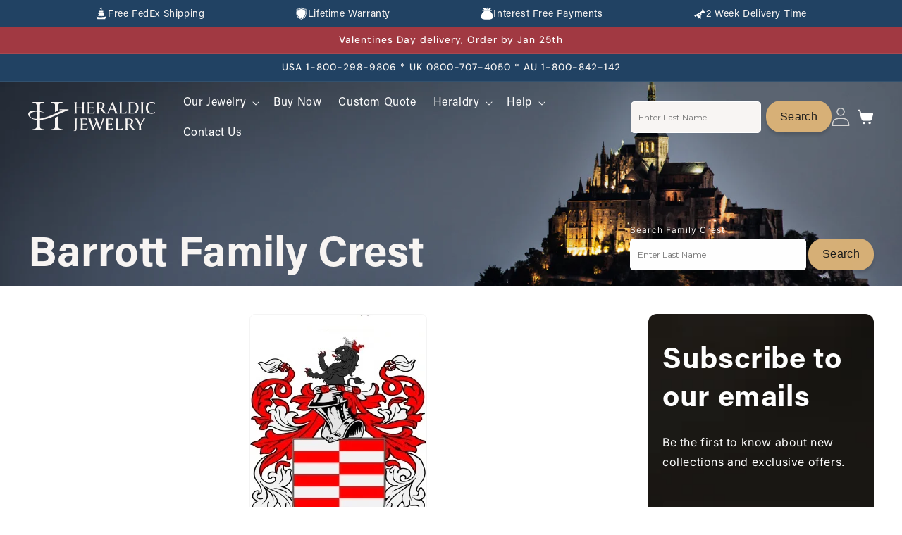

--- FILE ---
content_type: text/css
request_url: https://heraldicjewelry.com/cdn/shop/t/31/assets/component-contact-predictive-search.css?v=53394138348631489351757673653
body_size: 302
content:
.contact-predictive-search{display:none;position:absolute;top:calc(100% + .1rem);left:-.1rem;border-width:var(--popup-border-width);border-style:solid;border-color:rgba(var(--color-foreground),var(--popup-border-opacity));background-color:rgb(var(--color-background));z-index:3;border-bottom-right-radius:var(--popup-corner-radius);border-bottom-left-radius:var(--popup-corner-radius);box-shadow:var(--popup-shadow-horizontal-offset) var(--popup-shadow-vertical-offset) var(--popup-shadow-blur-radius) rgba(var(--color-shadow),var(--popup-shadow-opacity));overflow-y:auto;-webkit-overflow-scrolling:touch}.contact-predictive-search--search-template{z-index:2;width:calc(100% + .2rem)}.contact-predictive-search__results-groups-wrapper{display:flex;border-bottom:.1rem solid rgba(var(--color-foreground),.08);padding-bottom:1rem}@media screen and (max-width: 749px){.contact-predictive-search--header{right:0;left:0;top:100%}.contact-predictive-search__results-groups-wrapper{flex-direction:column}.contact-predictive-search__results-groups-wrapper:not(.contact-predictive-search__results-groups-wrapper--no-suggestions){gap:2rem}}@media screen and (min-width: 750px){.contact-predictive-search{border-top:none;width:calc(100% + .2rem)}.header contact-predictive-search{position:relative}}contact-predictive-search[open] .contact-predictive-search,contact-predictive-search[loading] .contact-predictive-search{display:block}.contact-predictive-search__result-group{display:flex;flex-direction:column;flex:1 1 auto;gap:2rem}.contact-predictive-search__result-group:first-child .contact-predictive-search__pages-wrapper{text-align:left}@media screen and (min-width: 750px){.contact-predictive-search__results-groups-wrapper--no-products .contact-predictive-search__result-group:nth-child(2),.contact-predictive-search__result-group:last-child .contact-predictive-search__pages-wrapper{display:none}.contact-predictive-search__result-group:first-child .contact-predictive-search__pages-wrapper{display:initial;text-align:left}.contact-predictive-search__results-groups-wrapper--no-products .contact-predictive-search__result-group:first-child,.contact-predictive-search__result-group:only-child{flex-grow:1}}.contact-predictive-search__heading{border-bottom:.1rem solid rgba(var(--color-foreground),.08);margin:0 2rem;padding:1.5rem 0 .75rem;color:rgba(var(--color-foreground),.7)}contact-predictive-search .spinner{width:1.5rem;height:1.5rem;line-height:0}contact-predictive-search:not([loading]) .contact-predictive-search__loading-state,contact-predictive-search:not([loading]) .contact-predictive-search-status__loading{display:none}contact-predictive-search[loading] .contact-predictive-search__loading-state{display:flex;justify-content:center;padding:1rem}contact-predictive-search[loading] .contact-predictive-search__search-for-button{display:none}contact-predictive-search[loading] .contact-predictive-search__results-groups-wrapper~.contact-predictive-search__loading-state{display:none}contact-predictive-search[loading] .contact-predictive-search__results-groups-wrapper~.contact-predictive-search__search-for-button{display:initial}.contact-predictive-search__list-item[aria-selected=true]>*,.contact-predictive-search__list-item:hover>*,.contact-predictive-search__item[aria-selected=true],.contact-predictive-search__item:hover{color:rgb(var(--color-foreground));background-color:rgba(var(--color-foreground),.04)}.contact-predictive-search__list-item[aria-selected=true] .contact-predictive-search__item-heading,.contact-predictive-search__list-item:hover .contact-predictive-search__item-heading{text-decoration:underline;text-underline-offset:.3rem}.contact-predictive-search__item{display:flex;padding:1rem 2rem;text-align:left;text-decoration:none;width:100%}.contact-predictive-search__item--link-with-thumbnail{display:grid;grid-template-columns:5rem 1fr;grid-column-gap:2rem;grid-template-areas:"product-image product-content"}.contact-predictive-search__item-content{grid-area:product-content;display:flex;flex-direction:column}.contact-predictive-search__item-content--centered{justify-content:center}.contact-predictive-search__item-vendor{font-size:.9rem}.contact-predictive-search__item-heading{margin:0}.contact-predictive-search__item-query-result *:not(mark){font-weight:bolder}.contact-predictive-search__item-query-result mark{color:rgba(var(--color-foreground),.75)}.contact-predictive-search__item-query-result mark{background-color:transparent}.contact-predictive-search__item .price{color:rgba(var(--color-foreground),.7);font-size:1.2rem}.contact-predictive-search__item-vendor+.contact-predictive-search__item-heading,.contact-predictive-search .price{margin-top:.5rem}.contact-predictive-search__item--term{justify-content:space-between;align-items:center;padding:1.3rem 2rem;word-break:break-all;line-height:calc(1 + .4 / var(--font-body-scale))}@media screen and (min-width: 750px){.contact-predictive-search__item--term{padding-top:1rem;padding-bottom:1rem}}.contact-predictive-search__item--term .icon-arrow{width:calc(var(--font-heading-scale) * 1.4rem);height:calc(var(--font-heading-scale) * 1.4rem);flex-shrink:0;margin-left:calc(var(--font-heading-scale) * 2rem);color:rgb(var(--color-link))}.contact-predictive-search__image{grid-area:product-image;object-fit:contain;font-family:"object-fit: contain"}
/*# sourceMappingURL=/cdn/shop/t/31/assets/component-contact-predictive-search.css.map?v=53394138348631489351757673653 */


--- FILE ---
content_type: image/svg+xml
request_url: https://heraldicjewelry.com/cdn/shop/files/Lifetime-Warranty.svg?v=1758096963
body_size: 1273
content:
<svg xmlns="http://www.w3.org/2000/svg" fill="none" viewBox="0 0 15 18" height="18" width="15">
<path fill="white" d="M6.31803 17.4784C5.06829 16.9106 3.78368 16.185 2.70217 15.2465C1.60051 14.2908 0.713113 13.1174 0.287312 11.67C0.132855 11.1454 0.118348 10.4497 0.107286 9.91759L0.106242 9.86817C0.0986238 9.50403 0.096641 9.13717 0.0981021 8.76916C0.0995632 8.40114 0.104259 8.03554 0.109791 7.6733C0.116366 7.24652 0.12628 6.83664 0.136403 6.42675C0.151953 5.79304 0.167712 5.15911 0.169382 4.53946L0.173661 3.25261C0.173674 3.14907 0.211283 3.04909 0.279424 2.97145C0.347566 2.89381 0.441552 2.84386 0.543732 2.83098L1.81268 2.66874C2.5564 2.57869 3.29338 2.43931 4.01881 2.25151C4.75843 2.05276 5.46768 1.78339 5.98783 1.41485L6.76272 0.865818C6.83286 0.816257 6.91631 0.78927 7.00203 0.788427C7.08775 0.787584 7.17171 0.812924 7.24279 0.861096L8.03595 1.33887C8.68411 1.73029 9.37568 2.04392 10.0965 2.27334C10.8182 2.50144 11.5638 2.6449 12.3183 2.70085L13.6655 2.8038C13.7721 2.81179 13.8718 2.86002 13.9445 2.9388C14.0172 3.01758 14.0576 3.1211 14.0576 3.22858V4.58741C14.0576 5.25618 14.0762 5.86062 14.0949 6.46442C14.107 6.85752 14.1191 7.2504 14.1262 7.65819C14.1321 7.97951 14.1366 8.30313 14.1385 8.63127C14.1404 8.95941 14.1385 9.28566 14.1314 9.60929C14.1255 9.87992 14.1183 10.1644 14.1008 10.4254C14.0842 10.7085 14.0495 10.9903 13.997 11.269C13.6839 12.8388 12.7919 14.1048 11.6434 15.1282C10.5206 16.1286 9.15786 16.892 7.86334 17.4788L7.26356 17.7507C7.20891 17.7756 7.14962 17.7884 7.08964 17.7884C7.02966 17.7884 6.97038 17.7756 6.91572 17.7507L6.31616 17.4784H6.31803ZM3.25529 14.6031C4.26365 15.4779 5.47822 16.1623 6.66588 16.7019L7.09189 16.8953L7.51758 16.7023C8.74969 16.1437 10.04 15.4231 11.0855 14.4915C12.105 13.583 12.8951 12.469 13.1675 11.102C13.2133 10.8597 13.2436 10.6146 13.2581 10.3684C13.2768 10.0901 13.2834 9.83322 13.2886 9.59187C13.2955 9.27086 13.2972 8.95175 13.2956 8.63379C13.2941 8.31583 13.2893 7.99367 13.2833 7.67089C13.2762 7.28839 13.2639 6.88785 13.252 6.48709C13.2318 5.82966 13.2115 5.1716 13.2115 4.58678V3.62336L12.2567 3.5499C11.437 3.48927 10.627 3.33356 9.84279 3.08587C9.05924 2.83579 8.30756 2.49415 7.60316 2.06798L7.02603 1.72053L6.47479 2.1109C5.8627 2.5445 5.0615 2.8527 4.23756 3.07412C3.47509 3.27111 2.70053 3.41732 1.91892 3.51181L1.01744 3.62724L1.01441 4.54019C1.01222 5.18293 0.996772 5.81518 0.98143 6.44742C0.970994 6.86581 0.960558 7.28419 0.954818 7.6839C0.949183 8.04803 0.944382 8.41143 0.94313 8.76979C0.941877 9.12815 0.943651 9.49008 0.95127 9.85221L0.952313 9.90164C0.962228 10.3819 0.975378 11.0098 1.09926 11.4307C1.47371 12.7033 2.26708 13.7464 3.25561 14.604L3.25529 14.6031ZM1.9972 4.12307C1.89507 4.136 1.80115 4.18595 1.73305 4.26356C1.66496 4.34117 1.62737 4.4411 1.62733 4.5446C1.62629 4.86571 1.61471 5.3862 1.60114 5.9942C1.55939 7.88769 1.49834 10.6191 1.68526 11.2543C1.97351 12.2337 2.56295 13.1349 3.45358 13.958C4.32098 14.7593 5.47593 15.4875 6.91843 16.1426C6.97309 16.1674 7.03238 16.1803 7.09235 16.1803C7.15233 16.1803 7.21162 16.1674 7.26628 16.1426C8.80974 15.443 10.0208 14.6716 10.8995 13.8283C11.8085 12.956 12.3651 12.007 12.5693 10.981C12.7418 10.1141 12.6777 7.77698 12.631 6.07448C12.6149 5.48683 12.6009 4.97946 12.6009 4.58731C12.6009 4.47982 12.5605 4.37631 12.4878 4.29753C12.4151 4.21875 12.3154 4.17052 12.2088 4.16252C11.34 4.09805 10.4816 3.93255 9.65066 3.66932C8.83135 3.4079 8.04494 3.05185 7.30719 2.6083C7.23606 2.56019 7.15208 2.53492 7.06636 2.53584C6.98064 2.53676 6.89721 2.56382 6.82712 2.61344C6.22793 3.0158 5.57086 3.32328 4.87887 3.52513C3.93756 3.80889 2.9733 4.00904 1.9972 4.12328V4.12307ZM5.1307 4.33787C4.26009 4.60236 3.36971 4.79586 2.46819 4.9165C2.46349 5.22081 2.45514 5.59534 2.44596 6.01089C2.40515 7.84959 2.34608 10.5022 2.49689 11.0146C2.7404 11.8422 3.25035 12.6146 4.02674 13.3318C4.79207 14.0389 5.81393 14.6905 7.0923 15.2866C8.46544 14.6482 9.54003 13.9568 10.3161 13.2122C11.0942 12.4655 11.5681 11.6664 11.7378 10.8147C11.8944 10.0293 11.8317 7.75494 11.7862 6.09809C11.7744 5.66848 11.7638 5.27779 11.7579 4.97684C10.9558 4.89207 10.1643 4.72645 9.39528 4.48248C8.59188 4.22573 7.81783 3.88399 7.08614 3.46301C6.47471 3.83846 5.81745 4.13264 5.1308 4.33819L5.1307 4.33787ZM5.1307 4.33787C4.26009 4.60236 3.36971 4.79586 2.46819 4.9165C2.46349 5.22081 2.45514 5.59534 2.44596 6.01089C2.40515 7.84959 2.34608 10.5022 2.49689 11.0146C2.7404 11.8422 3.25035 12.6146 4.02674 13.3318C4.79207 14.0389 5.81393 14.6905 7.0923 15.2866C8.46544 14.6482 9.54003 13.9568 10.3161 13.2122C11.0942 12.4655 11.5681 11.6664 11.7378 10.8147C11.8944 10.0293 11.8317 7.75494 11.7862 6.09809C11.7744 5.66848 11.7638 5.27779 11.7579 4.97684C10.9558 4.89207 10.1643 4.72645 9.39528 4.48248C8.59188 4.22573 7.81783 3.88399 7.08614 3.46301C6.47471 3.83846 5.81745 4.13264 5.1308 4.33819L5.1307 4.33787Z" clip-rule="evenodd" fill-rule="evenodd"></path>
<path fill="#214263" d="M2.60202 5.46953C2.83257 5.46953 3.01947 5.2816 3.01947 5.04978C3.01947 4.81796 2.83257 4.63004 2.60202 4.63004C2.37147 4.63004 2.18457 4.81796 2.18457 5.04978C2.18457 5.2816 2.37147 5.46953 2.60202 5.46953Z"></path>
<path fill="#214263" d="M11.7866 5.46953C12.0171 5.46953 12.204 5.2816 12.204 5.04978C12.204 4.81796 12.0171 4.63004 11.7866 4.63004C11.556 4.63004 11.3691 4.81796 11.3691 5.04978C11.3691 5.2816 11.556 5.46953 11.7866 5.46953Z"></path>
<path fill="#214263" d="M7.08933 15.5435C7.31988 15.5435 7.50678 15.3556 7.50678 15.1238C7.50678 14.8919 7.31988 14.704 7.08933 14.704C6.85877 14.704 6.67188 14.8919 6.67188 15.1238C6.67188 15.3556 6.85877 15.5435 7.08933 15.5435Z"></path>
</svg>
